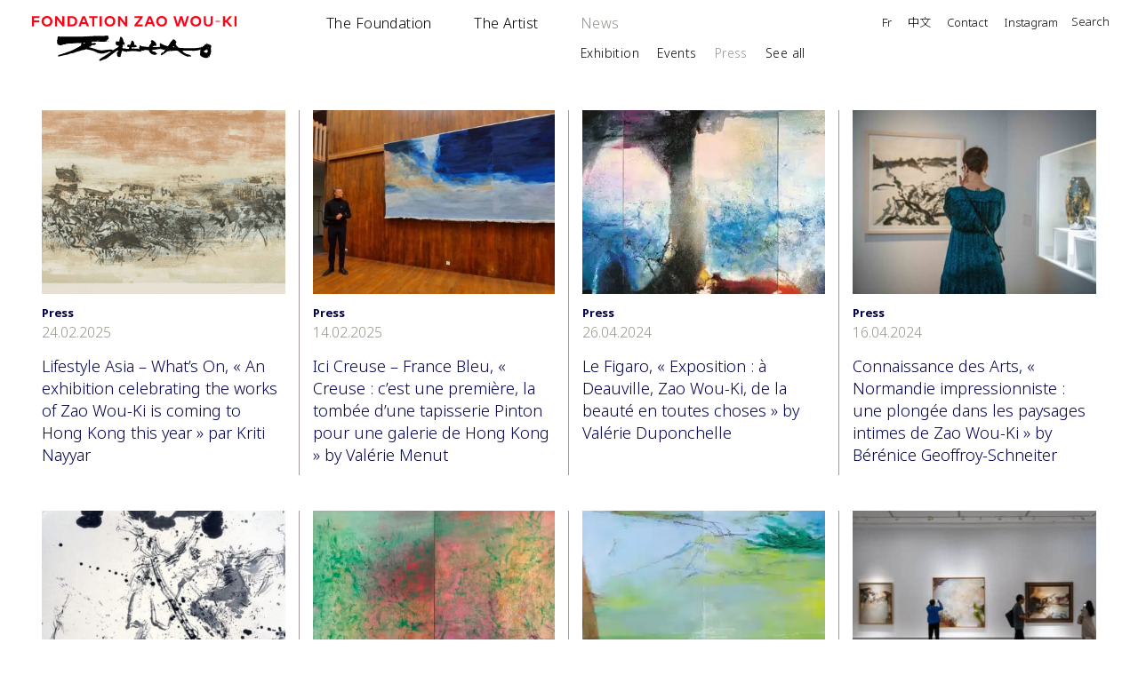

--- FILE ---
content_type: text/css; charset=utf-8
request_url: https://www.zaowouki.org/wp-content/themes/Zao-Wou-Ki/style.css?ver=4.27.4
body_size: 7924
content:
/*
Theme Name: Zao Wou-ki
Description: Theme Wordpress
Author: dixse.pt
Author URI: https://www.dixse.pt
Template: Divi
Version: 1.6
Text Domain: zao-wou-ki
*/
 
/* @import url('https://fonts.googleapis.com/css?family=Noto+Sans+SC:100,300,400,500,700,900&display=swap');
@import url('https://fonts.googleapis.com/css?family=Noto+Sans:400,400i,700,700i&display=swap'); */


@font-face {
    font-family:"Noto Sans Black";
    src:url("assets/fonts/NotoSans-Black.woff2") format("woff2"),url("assets/fonts/NotoSans-Black.woff") format("woff"),url("assets/fonts/NotoSans-Black.otf") format("opentype");
    font-style:normal;font-weight:400;
}

@font-face {
    font-family:"Noto Sans ExtraBold";
    src:url("assets/fonts/NotoSans-ExtraBold.woff2") format("woff2"),url("assets/fonts/NotoSans-ExtraBold.woff") format("woff"),url("assets/fonts/NotoSans-ExtraBold.otf") format("opentype");
    font-style:normal;font-weight:400;
}

@font-face {
    font-family:"Noto Sans";
	src:url("assets/fonts/NotoSans-Bold.woff2") format("woff2"),
	url("assets/fonts/NotoSans-Bold.woff") format("woff"),
	url("assets/fonts/NotoSans-Bold.otf") format("opentype");
    font-style:normal;font-weight:700;
}


@font-face {
    font-family:"Noto Sans Medium";
    src:url("assets/fonts/NotoSans-Medium.woff2") format("woff2"),url("assets/fonts/NotoSans-Medium.woff") format("woff"),url("assets/fonts/NotoSans-Medium.otf") format("opentype");
    font-style:normal;font-weight:400;
}


@font-face {
    font-family:"Noto Sans Regular";
    src:url("assets/fonts/NotoSans-Regular.woff2") format("woff2"),url("assets/fonts/NotoSans-Regular.woff") format("woff"),url("assets/fonts/NotoSans-Regular.otf") format("opentype");
    font-style:normal;font-weight:400;
}
        

@font-face {
    font-family:"Noto Sans";
	src:url("assets/fonts/NotoSans-Light.woff2") format("woff2"),
	url("assets/fonts/NotoSans-Light.woff") format("woff"),
	url("assets/fonts/NotoSans-Light.otf") format("opentype");
    font-style:normal;font-weight:400;
}
        
@font-face {
    font-family:"Noto Sans ExtraLight";
    src:url("assets/fonts/NotoSans-ExtraLight.woff2") format("woff2"),url("assets/fonts/NotoSans-ExtraLight.woff") format("woff"),url("assets/fonts/NotoSans-ExtraLight.otf") format("opentype");
    font-style:normal;font-weight:400;
}

@font-face {
    font-family:"Noto Sans Thin";
    src:url("assets/fonts/NotoSans-Thin.woff2") format("woff2"),url("assets/fonts/NotoSans-Thin.woff") format("woff"),url("assets/fonts/NotoSans-Thin.otf") format("opentype");
    font-style:normal;font-weight:400;
}
        
    
body,
strong, h1, h2, h3, h4, h5, h6 {
	font-family: 'Noto Sans', sans-serif !important;
}

body:lang(zh-CN), 
h1:lang(zh-CN), 
h2:lang(zh-CN), 
h3:lang(zh-CN), 
h4:lang(zh-CN), 
h5:lang(zh-CN), 
h6:lang(zh-CN), 
input:lang(zh-CN), 
textarea:lang(zh-CN), 
select:lang(zh-CN) {
	font-family: 'Noto Sans SC', sans-serif !important;
}

strong,
h1, h2, h3, h4, h5, h6 {
	font-family: 'Noto Sans', sans-serif;
}

.et_pb_text_inner p {
	font-family: 'Noto Sans', sans-serif;
}

body:lang(zh-CN) .et_pb_text_inner p {
	font-family: 'Noto Sans', sans-serif;
}

.noto-sans-sc {
	font-family: 'Noto Sans SC', sans-serif;
}

.lang-item-zh {
	font-family: 'Noto Sans SC', sans-serif;
}

@media only screen and (min-width : 1024px) {
	.container , .et_pb_row {
		width:95%;
	}
}

@media only screen and (max-width : 1024px) {
	.container , .et_pb_row {
		width:90%;
	}
}

/*
** CENTRER DU CONTENU VERTICALEMENT
** Voir tuto : https://www.divi-community.fr/snippets-divi/centrer-du-contenu-verticalement
*/

.centrer-verticalement {
	display                : flex;
	flex-direction         : column;
	justify-content        : center;
	display                : -webkit-box;
	display                : -ms-flexbox;
	-webkit-box-orient     : vertical;
	-webkit-box-direction  : normal;
	-webkit-box-pack       : center;
	-webkit-justify-content: center;
	-moz-box-pack          : center;
	-ms-flex-pack          : center;
}

.aligner-bas {
	display                : -webkit-box;
	display                : flex;
	-webkit-box-orient         : vertical;
	-webkit-box-direction         : normal;
	flex-direction         : column;
	-webkit-box-pack        : center;
	justify-content        : center;
	align-self: flex-end;
}

/* .dixsept.page-template-page-template-oeuvres .et_pb_text:last-child .et_pb_text_inner {    
	word-break: unset !important;
	white-space: nowrap !important;
} */

/*
** INVERSER LE SENS DES COLONNES SUR MOBILE
** Voir tuto : https://www.divi-community.fr/snippets-divi/inverser-ordre-des-colonnes-sur-mobile
*/

@media only screen and (max-width : 1024px) {
	.inverser-colonnes--section .inverser-colonnes--ligne {
		display              : -ms-flex;
		display              : -webkit-box;
		display              : flex;
		-webkit-box-orient   : vertical;
		-webkit-box-direction: reverse;
		flex-direction       : column-reverse;
	}

	.inverser-colonnes--section .inverser-colonnes--ligne .et_pb_image {
		margin-bottom: 30px !important
	}

	.inverser-colonnes--section .inverser-colonnes--ligne .et_pb_text .et_pb_text_inner {
		font-size:12px !important;
	}

	.inverser-colonnes--section .inverser-colonnes--ligne .et_pb_text:last-of-type,
	.inverser-colonnes--section .inverser-colonnes--ligne .et_pb_column {
		margin-bottom:0 !important;
	}
}

/*
** MENU MOBILE : en pleine largeur et le hamburger devient une croix pour fermer
*/

.et_mobile_menu {
	margin-left: -30px;
	padding    : 5%;
	width      : calc(100% + 60px);
	border:none;
}

.mobile_nav.opened .mobile_menu_bar:before {
	content: "\4d";
}

.et_mobile_menu .menu-item-has-children > a {
	font-weight: 400;
    font-family: 'Noto Sans', sans-serif;
}

/* .dixsept #main-header .et_mobile_menu li ul {
	display:none !important;
}

@media only screen and (max-width : 980px) {
}

.dixsept #main-header .et_mobile_menu li.current-menu-item ul,
.dixsept #main-header .et_mobile_menu li.current-menu-ancestor ul {
	display:block !important;
} */

.dixsept .et_mobile_menu li a {
	padding: 10px 0;
}

.dixsept .et_mobile_menu li li {
	padding-left: 10px;
}

.dixsept .et_mobile_menu li.menu-item-has-children > a {
	border-color: #cccccc;
}

.dixsept .et_mobile_menu li a {
	border-color:transparent;
}

.dixsept .et_mobile_menu .menu-item-has-children > a {
	background:inherit;
}

.dixsept .et_mobile_menu li.current-menu-parent > a,
.dixsept .et_mobile_menu li.current-menu-parent li.current_page_item > a {
	color: #92928a !important;
}

@media only screen and (max-width : 980px) {

	#et-top-navigation {
		font-weight: 400;
		font-family: 'Noto Sans', sans-serif;
	}

}

/*
** AUGMENTER LA LARGEUR CHAMP RÉSULTAT CAPTCHA
** Parfois, suivant la taille du texte, certains chiffres du résultat sont masqués
*/
.et_pb_contact_right p input {
	max-width: 50px;
}
.dixsept.et_header_style_left .logo_container {
	width: 50%;
}

.dixsept.et_header_style_left .logo_container a {
	display: inline-block;
	position: relative;
	z-index: 999;
}

/*
** METTRE EXPOSANTS ET INDICES À LA BONNE TAILLE
** Généralement, ils sont bien trop gros…
*/

sub,
sup {
	font-size: 70%;
}

/* 
.dixsept.single .et_pb_post {
	margin-bottom:;
} */

.dixsept.single .et_pb_row_0 {
    -webkit-transform: translateX(0px) translateY(-100px);
            transform: translateX(0px) translateY(-100px);
}

.single #main-footer {
	margin-top: -40px;
	background-color:unset;
}

.single #main-footer .et_pb_section {
	background-color:unset;
}

#main-footer .widget_nav_menu {
	width  : 100%;
	margin : 0;
	padding: 0;
	font-size: 14px;
}

.menu-footer-fr-container .menu,
.menu-footer-en-container .menu,
.menu-footer-cn-container .menu {
	text-align: center;
}

.menu-footer-fr-container .menu li,
.menu-footer-en-container .menu li,
.menu-footer-cn-container .menu li {
	display     : inline-block;
	margin        : 0 5px;
	vertical-align: middle;
}

/* 
.menu-footer-container .menu li:after {
	content       : "•";
	margin        : 0 5px;
	font-size     : 0.5em;
	vertical-align: middle;
} */

.menu-footer-fr-container .menu li:last-child:after,
.menu-footer-en-container .menu li:last-child:after,
.menu-footer-cn-container .menu li:last-child:after {
	display: none;
} 

.menu-footer-fr-container .menu li a,
.menu-footer-en-container .menu li a,
.menu-footer-cn-container .menu li a {
	-webkit-transition: all 300ms ease;
	transition        : all 300ms ease;
}
.menu-footer-fr-container .menu li a:hover,
.menu-footer-en-container .menu li a:hover,
.menu-footer-cn-container .menu li a:hover {
	color:#0092d8 !important;
	-webkit-transition: all 300ms ease;
	transition        : all 300ms ease;
}

/**/
.et_header_style_left #et-top-navigation,
.et_header_style_split #et-top-navigation {
	padding-top: 0 !important;
	position: relative;
	z-index: 0;
}

.et_header_style_left #et-top-navigation nav > ul > li > a,
.et_header_style_split #et-top-navigation nav > ul > li > a {
	padding-bottom: 0 !important;
}

#main-header {
	top: 0 !important;
	height : 90px;
	padding: 18px 0;
}

.home #main-header {
	position: absolute;
	top     : auto !important;
	bottom  : 0;
}

@media only screen and (max-width:1023px) {
	:not(.home ) #main-header {
		position: fixed;
	}
}

.home #home-fullwidth-section-scroll {
	opacity: 0;
	visibility: hidden;
	-webkit-transition: all 300ms ease;
	transition        : all 300ms ease;
}

.home #home-fullwidth-section-scroll.dixsept-show {
	opacity: 1;
	visibility: visible;
	-webkit-transition: all 300ms ease;
	transition        : all 300ms ease;
} 

.page-template-page-template-oeuvres #main-header {
	background: inherit;
}

.page:not(.home) #main-header,
.blog #main-header,
.archive #main-header,
/* .single #main-header, */
.error404 #main-header  {
	position: fixed;
	top     : 0 !important;
}

.admin-bar.page:not(.home) #main-header,
.admin-bar.blog #main-header,
.admin-bar.archive #main-header,
/* .single #main-header, */
.admin-bar.error404 #main-header  {
	position: fixed;
	top     : 33px !important;
}

.et_non_fixed_nav.et_transparent_nav.et_show_nav.et_secondary_nav_enabled #page-container, 
.et_fixed_nav.et_show_nav.et_secondary_nav_enabled #page-container,
.et_fixed_nav #page-container {
	padding-top: 0 !important;
	margin-top: -1px !important;
} 

#top-menu {
	padding-left  : 335px;
	padding-top   : 0;
	font-weight   : 400;
	letter-spacing: 0.02em;
	font-size     : 21px;
	font-family: 'Noto Sans', sans-serif;
}

#top-menu a {
	color: #999991;
}

#et-top-navigation {
	float: inherit;
}

.nav li ul {
	width             : 780px;
	box-shadow        : none;
	border-top        : none;
}

.et_fullwidth_nav.et_non_fixed_nav.et_header_style_left #top-menu > li:last-child > ul.sub-menu {
	right: inherit;
}

#top-menu li {
	font-size: 16px;
}
#top-menu li li {
	position: relative;
	z-index:999;
}
#top-menu li li,
#top-menu li li a {
	width  : auto;
	padding: 0;
	margin : 0;
}

#top-menu li li.active > a {
	color: #92928a;
	pointer-events: none;
}

#top-menu li li {
	padding: 0 2% 0 0;
}

.nav li ul {
	padding  : 10px 0 0;
	font-size: 14px;
}

#top-menu li.current-menu-ancestor > a,
#top-menu li.current-menu-item > a,
#top-menu li.current-category-ancestor > a,
#top-menu li.current-post-parent > a {
	color: #92928a !important;
}

#top-menu li.current_page_item > a{
	pointer-events: none;
}

#top-menu li.current-menu-ancestor > a:hover,
#top-menu li.current-menu-item > a:hover {
	color: #92928a !important;
}

#et-info-email:hover,
#et-secondary-menu > ul > li > a:hover,
#top-menu-nav > ul > li > a:hover,
.et-social-icons a:hover {
	opacity: inherit;
	color  : #92928a;
}

#top-menu li li a:hover {
	color:#0092d8;
}

#top-menu li.current-menu-item > ul,
#top-menu li.current_page_parent > ul,
#top-menu li.current-menu-ancestor > ul,
#top-menu li.current-category-ancestor > ul,
#top-menu li.current-post-parent > ul {
	visibility: visible;
	opacity: 1;
}

.nav li:hover > ul, .nav li.et-touch-hover > ul {
	visibility: hidden;
    opacity: 0;
}

.et_mobile_menu li a:hover,
.nav ul li a:hover {
	background-color: transparent;
	color           : #999991;
	opacity         : 1;
}

.et_mobile_menu li li a:hover {
	color:#0092d8;
}

.et_fixed_nav #top-header {
	float      : right;
	color      : #000000;
	background : inherit;
	font-size  : 13px;
	position: inherit;
	font-weight: 300;
	font-family: 'Noto Sans', 'Noto Sans SC', sans-serif;
}

.et_fixed_nav #top-header a {
	color: #000;
}

.et_fixed_nav #top-header a:hover,
.dixsept #et_search_icon:hover {
	color: #0092d8;
}


#et_search_icon:before {
	display: none;
}

#et_top_search {
	margin: 0 0 0 15px;
	width : inherit;
}

.et_search_outer {
	z-index: 1;
}

.dixsept .container.et_pb_menu_hidden {
	z-index:99;
}

.et_pb_menu_hidden .sub-menu {
	visibility: hidden !important
}

.dixsept .container.et_pb_menu_hidden #top-header {
	opacity: 0;
	visibility: hidden;
    -webkit-animation: fadeOutBottom 1s 1 cubic-bezier(0.77, 0, 0.175, 1);
            animation: fadeOutBottom 1s 1 cubic-bezier(0.77, 0, 0.175, 1)
}

.dixsept .container.et_pb_menu_visible #top-header {
	opacity: 1;
	visibility: visible;
	-webkit-animation: fadeInBottom 1s 1 cubic-bezier(0.77, 0, 0.175, 1);
	        animation: fadeInBottom 1s 1 cubic-bezier(0.77, 0, 0.175, 1)
}

.dixsept .container.et_pb_no_animation  #top-header {
	-webkit-animation: none !important;
	        animation: none !important;
}

span.et_close_search_field {
	right: 0;
}

.et-search-form input {
	border:1px solid #333333;
	height:33px;
	width: 200px;
	padding:0 35px 0 20px;
	right:0;
}

.dixsept .et-search-field::-webkit-input-placeholder {
	color:#aaa69c !important;
	font-size: 14px !important;
}

.dixsept .et-search-field:-ms-input-placeholder {
	color:#aaa69c !important;
	font-size: 14px !important;
}

.dixsept .et-search-field::-ms-input-placeholder {
	color:#aaa69c !important;
	font-size: 14px !important;
}

.dixsept .et-search-field::-moz-placeholder {
	color:#aaa69c !important;
	font-size: 14px !important;
}

.dixsept .et-search-field::placeholder {
	color:#aaa69c !important;
	font-size: 14px !important;
} 

.logo_container img:hover {
	opacity: 0.7;
	-webkit-transition: all 300ms ease;
	transition        : all 300ms ease;
}

.logo_container img {
	-webkit-transition: all 300ms ease;
	transition        : all 300ms ease;
}

/* #home-la-fondation a:before {
	margin-left: 0;
	opacity: 1;
	content: "\35";
	text-shadow: 0 0;
    font-family: "ETmodules" !important;
    font-weight: normal;
    font-style: normal;
    font-variant: normal;
    -webkit-font-smoothing: antialiased;
    -moz-osx-font-smoothing: grayscale;
    line-height: 1;
    text-transform: none;
	speak: none;
    top: 3px;
    position: relative;
    font-size: 1.3em;
} */

.container.et_search_form_container.et_pb_search_visible {
	background-color: #fff;
}

#et-secondary-nav .menu-item-has-children > a:first-child:after,
#top-menu .menu-item-has-children > a:first-child:after {
	display: none;
}

#home-fullwidth-section-scroll {
	position: absolute;
	bottom:30px;
	width: 100%;
	left: 0;
}

#home-fullwidth-section-scroll .et_pb_fullwidth_header_scroll a .et-pb-icon {
font-size: 0;
}

.dixsept #home-fullwidth-section-scroll  .et_pb_fullwidth_header_scroll {
    bottom: 0;
    padding: 0;
}

#home-fullwidth-section-scroll  .et_pb_fullwidth_header_scroll a .et-pb-icon::after {
	content: '';
	background-image: url("assets/img/scroll-down.png");
	width: 79px;
	height: 30px;
    display: inline-block;
    background-size: cover;
	background-position: center;
	vertical-align: middle;
}

#divi-visual-footer {
	font-weight: 300;
	border-top:1px solid #eee;
	position: relative;
	z-index: 1;
}

#menu-oeuvres ul {
	padding:0;
}

#menu-oeuvres ul li a:hover,
#menu-oeuvres ul li.active a {
	color:#000050 !important;
}

@media only screen and (max-width:1023px) {

	.home #main-header {
		position: fixed !important;
		top: 0 !important;
		bottom: inherit;
	}

	.home .et_pb_section_1.et_pb_section {
		padding-top: 40px;
	}

	.et_non_fixed_nav.et_transparent_nav.et_show_nav.et_secondary_nav_enabled #page-container, 
	.et_fixed_nav.et_show_nav.et_secondary_nav_enabled #page-container {
		padding-top: 90px !important;
		margin-top: 0 !important;
	}


	.dixsept.page-id-759.et_fixed_nav.et_show_nav.et_secondary_nav_enabled #page-container {
		padding-top: 0 !important;
		margin-top: 0 !important;
	}

	.et_mobile_menu {
		overflow: scroll !important;	
		max-height: calc(100vh - 90px);
	}

	.et_header_style_split .mobile_menu_bar, 
	.et_header_style_left .mobile_menu_bar {
		padding-bottom: 40px;
	}

	.mobile_menu_bar:before {
		top: 10px;
	}

	.home .et_pb_fullwidth_header_container {
		min-height:unset !important;
	}


	
}

@media only screen and (min-width : 768px) and (max-width : 1023px) {


	.home .et_pb_fullwidth_header_0 {
		height: calc(50vh - 90px);
		min-height: inherit!important;
	}



	.home .et_pb_image_2 .et_pb_image_wrap img {
		min-height: inherit;
		max-height: inherit;
	}

}

/* @media only screen and (min-width : 1024px) {
	
	.home .et_pb_image_2 {
		-webkit-transform: translateX(0px) translateY(-75px);
		        transform: translateX(0px) translateY(-75px);
	}

}  */

.page-id-269 .et_pb_column_3_4 .et_pb_image,
.page-id-3526 .et_pb_column_3_4 .et_pb_image,

.page-id-3688 .et_pb_column_3_4 .et_pb_image {
	text-align: right;
}

.page-id-269 .et_pb_column_3_4 .et_pb_image:not(.hidden),
.page-id-3526 .et_pb_column_3_4 .et_pb_image:not(.hidden),

.page-id-3688 .et_pb_column_3_4 .et_pb_image:not(.hidden){
	height: 100%;
}

.page-id-269 .et_pb_column_3_4 .et_pb_image:not(.hidden) .et_pb_image_wrap,
.page-id-3526 .et_pb_column_3_4 .et_pb_image:not(.hidden) .et_pb_image_wrap,

.page-id-3688 .et_pb_column_3_4 .et_pb_image:not(.hidden) .et_pb_image_wrap{
	display: unset;
}

.page-id-269 .et_pb_column_3_4 .et_pb_image:not(.hidden) .et_pb_image_wrap img,
.page-id-3526 .et_pb_column_3_4 .et_pb_image:not(.hidden) .et_pb_image_wrap img,

.page-id-3688 .et_pb_column_3_4 .et_pb_image:not(.hidden) .et_pb_image_wrap img{
	height: 100%;
	width: auto;
	-o-object-fit: contain;
	   object-fit: contain;
}
 
#icn-oeuvres-close {
	cursor: pointer;
	position: fixed;
	top: 35px;
	right: 35px;
	width: 30px;
	height: 30px;
	z-index: 999;
}
 
#page-oeuvres-title {
	position: fixed;
	top: 23px;
	left: 35px;
	z-index: 999;
}

.navigation-element {
	opacity: 1;
	visibility: visible;
	-webkit-transition: all 300ms ease;
	transition        : all 300ms ease;
}

.navigation-element.hidden {
	opacity: 0;
	visibility: hidden;
	-webkit-transition: all 300ms ease;
	transition        : all 300ms ease;
}

#page-oeuvres-title h1 a {
	font-size:18px;
	color:#000050;
	font-weight:300;
	-webkit-transition: all 300ms ease;
	transition        : all 300ms ease;
}

#page-oeuvres-title h1 a:hover  {
	color:#0092d8;
	-webkit-transition: all 300ms ease;
	transition        : all 300ms ease;
}

#page-oeuvres-title a  {
	-webkit-transition: all 300ms ease;
	transition        : all 300ms ease;
}

#page-oeuvres-title a:hover  {
	color:#000050;
	-webkit-transition: all 300ms ease;
	transition        : all 300ms ease;
}

#icn-oeuvres-close a {
	cursor: pointer; 
}


.et_pb_image.hidden {
	opacity: 0;
	visibility: hidden;
	height: 0;
}

.example-classname {
	margin-top: 0 !important;
}

/* .example-classname .et_pb_row.has-portrait  {
	width: auto;
	max-width: inherit;
	position: absolute;
	left:50%;
	                -webkit-transform: {translate}X(calc(-50% + 12.5%));
							transform: {translate}X(calc(-50% + 12.5%));width: auto;
							

} */


/* .example-classname .et_pb_row.has-portrait .et_pb_column_1_3:first-child {
	display: none
}


.example-classname .et_pb_row.has-portrait .et_pb_column_1_3:last-child {
	width: 25%;
} */

/* .example-classname .et_pb_row.has-portrait .et_pb_column_1_3:nth-child(2) {
	margin-right: 40px;
	width: 50% !important;
} */
/* 
.parent-pageid-269 .et_pb_gutters2 .et_pb_column_1_5:first-child, 
.parent-pageid-269 .et_pb_gutters2.et_pb_row .et_pb_column_1_5:first-child {
	height:1px;
}

.parent-pageid-269 .et_pb_gutters2,
.parent-pageid-269 .et_pb_gutters2.et_pb_row {
 height:100%;
}

.parent-pageid-269 .et_pb_gutters2 .et_pb_column_3_5.portrait, 
.parent-pageid-269 .et_pb_gutters2.et_pb_row .et_pb_column_3_5.portrait {
    width: calc(100% - 70px);
    text-align: unset;
    margin: 0 !important;
    left: 0;
    position: absolute;
    bottom: 50%;
    -webkit-transform: {translate}Y(50%);
            transform: {translate}Y(50%);
    text-align: center;
}

.parent-pageid-269 .et_pb_gutters2 .et_pb_column_3_5, 
.parent-pageid-269 .et_pb_gutters2.et_pb_row .et_pb_column_3_5 {
    width: calc(100% - 70px);
    text-align: unset;
     left: 0;
    position: relative;
    bottom: 50%;
    -webkit-transform: {translate}Y(50%);
            transform: {translate}Y(50%);
    text-align: center;
}

.parent-pageid-269 .et_pb_gutters2 .et_pb_column_1_5, 
.parent-pageid-269 .et_pb_gutters2.et_pb_row .et_pb_column_1_5 {
	bottom: 35px;
}

.parent-pageid-269 .et_pb_gutters2 .et_pb_column_3_5.portrait .et_pb_image , 
.parent-pageid-269 .et_pb_gutters2.et_pb_row .et_pb_column_3_5.portrait .et_pb_image { 
	width: 100%;
	text-align: unset;
	margin:0 !important;
} */

#wp_mailjet_subscribe_widget-2 {
	width     : auto;
	text-align: center;
	margin    : 0 auto;
	display   : block;
	float     : none;
}

#mjForm {
	margin : 0 auto;
	display: inline-block;
	width  : 600px;
}

#mjForm .form-group {
	width         : auto;
	display       : inline-block;
	vertical-align: middle;
}

#mailjet_widget_email {
	width       : 200px;
	height      : 35px;
	border-color: #cfcbc1;
	color       : #99968a;
	font-size   : 13px;
	padding-left: 5px;
}

#mailjet_widget_email::-webkit-input-placeholder {
	color    : #99968a;
	font-size: 13px;
}

#mailjet_widget_email::-ms-input-placeholder {
	color    : #99968a;
	font-size: 13px;
}

#mailjet_widget_email:-ms-input-placeholder {
	color    : #99968a;
	font-size: 13px;
}

#mailjet_widget_email::-moz-placeholder {
	color    : #99968a;
	font-size: 13px;
}

#mailjet_widget_email::placeholder {
	color    : #99968a;
	font-size: 13px;
}

#mjForm input[type="submit"] {
	margin-left       : 10px;
	font-size         : 13px;
	background-color  : #99968a;
	color             : #fff;
 	padding           : 0.4em 1em 0.6em !important;
	-webkit-transition: all 300ms ease;
	transition        : all 300ms ease;
	cursor            : pointer;
	vertical-align    : top;
	display           : inline-block;
	-moz-appearance: none;
	-webkit-appearance: none;
	border:1px solid #fff;
}

#mjForm input[type="submit"]:hover {
	background-color  : #fff;
	color             : #99968a;
	-webkit-transition: all 300ms ease;
	transition        : all 300ms ease;
	border-color      : #99968a;
	border:1px solid #99968a;

}

.flex-column {
  position:relative;
 }
 
@media screen and (min-width: 980px) {
    .flex-column .et_pb_module:last-of-type {
    	position: absolute;
    	bottom: 25px;
    }
}

.dixsept.blog #main-content .container,
.dixsept.archive #main-content .container,
.dixsept.search #main-content .container,
.dixsept.single #main-content .container,
.dixsept.error404 #main-content .container {
	padding-top: 125px;
}

@media screen and (max-width: 1023px) {

	.dixsept.blog #main-content .container,
	.dixsept.archive #main-content .container,
	.dixsept.search #main-content .container,
	.dixsept.single #main-content .container,
	.dixsept.error404 #main-content .container {
		padding-top: 62px;
	}
	
}

@media screen and (max-width: 767px) {

	.dixsept.blog #main-content .container,
	.dixsept.archive #main-content .container,
	.dixsept.search #main-content .container,
	.dixsept.single #main-content .container,
	.dixsept.error404 #main-content .container {
		padding-top: 150px;
	}
	
}

.dixsept.single #main-content #content-area {
	margin-top: inherit !important;
}

body.single article.has-post-thumbnail .et_post_meta_wrapper>img:nth-of-type(1) {
	position:inherit;
	vertical-align: middle
}

body.single .et_pb_text_0 h2 {
	line-height: 1.4em;
}

.dixsept.single #main-content #content-area h1 {
	font-size:36px;
	font-weight: 100;
	color:#000050;
	margin:15px 0 30px;
	padding: 0;
}

.dixsept.blog #left-area,
.dixsept.archive #left-area,
.dixsept.search #left-area ,
.dixsept.single #left-area  {
	width: 100%;
	padding:0;
	float: none;
	display: -webkit-box;
	display: flex;
	flex-wrap: wrap;
}

.dixsept.blog #left-area .et_pb_post, 
.dixsept.archive #left-area .et_pb_post,
.dixsept.search #left-area .et_pb_post {
	-webkit-box-flex: 0;
	flex: 0 1 25%;
	padding:0 15px;
	margin-bottom: 40px;
}

@media screen and (max-width: 1023px) {

	.dixsept.blog #left-area .et_pb_post, 
	.dixsept.archive #left-area .et_pb_post,
	.dixsept.search #left-area .et_pb_post {
		-webkit-box-flex: 0;
		flex: 0 1 50%;
		padding:0 15px;
	}

}

@media screen and (max-width: 767px) {

	.dixsept.blog #left-area .et_pb_post, 
	.dixsept.archive #left-area .et_pb_post,
	.dixsept.search #left-area .et_pb_post {
		-webkit-box-flex: 0;
		flex: 0 1 100%;
		padding:0 15px;
	}

}

.dixsept .et_pb_post .entry-featured-image-url {
	margin-bottom:10px; 
}

@media screen and (min-width: 981px) {
	.dixsept.blog #left-area .et_pb_post:nth-child(4n+2),
	.dixsept.archive #left-area .et_pb_post:nth-child(4n+2),
	.dixsept.search #left-area .et_pb_post:nth-child(4n+2) {
		border-width: 0 1px 0 1px;
		border-style: solid;
		border-color: #a39898;
	}

	.dixsept.blog #left-area .et_pb_post:nth-child(4n+3),
	.dixsept.archive #left-area .et_pb_post:nth-child(4n+3),
	.dixsept.search #left-area .et_pb_post:nth-child(4n+3) {
		border-width: 0 1px 0 0;
		border-style: solid;
		border-color: #a39898;
	}

	.dixsept.blog #left-area .et_pb_post:last-of-type,
	.dixsept.archive #left-area .et_pb_post:last-of-type,
	.dixsept.search #left-area .et_pb_post:last-of-type {
		border-right: none; 
	}
}

.dixsept.blog #left-area .et_pb_post h2, 
.dixsept.archive #left-area .et_pb_post h2,
.dixsept.search #left-area .et_pb_post h2 {	
	font-size: 18px;
	line-height:1.4em;
	font-weight:300;
}
 
.dixsept.blog #left-area .et_pb_post h2 a, 
.dixsept.archive #left-area .et_pb_post h2 a,
.dixsept.search #left-area .et_pb_post h2 a {
	color:#000050;
	-webkit-transition: all 300ms ease;
	transition        : all 300ms ease;
}

.dixsept.blog #left-area .et_pb_post h2 a:hover, 
.dixsept.archive #left-area .et_pb_post h2 a:hover,
.dixsept.search #left-area .et_pb_post h2 a:hover {
 	-webkit-transition: all 300ms ease;
	transition        : all 300ms ease;
	text-decoration: underline;

}

.dixsept.blog #left-area .et_pb_post .meta,
.dixsept.archive #left-area .et_pb_post .meta,
.dixsept.search #left-area .et_pb_post .meta {
	line-height:1.4em;
	margin:0 0 15px;
	display: inline-block;
}

/* .dixsept.single #left-area .et_pb_post .meta {
	font-size:16px;
}  */

.dixsept.blog #left-area .et_pb_post .entry-category a, 
.dixsept.archive #left-area .et_pb_post .entry-category a,
.dixsept.search #left-area .et_pb_post .entry-category a {
	display: block;
	color:#000050;
	font-weight: 600;
	font-size: .8em;
}

.dixsept.blog #left-area .et_pb_post .entry-category a:hover, 
.dixsept.archive #left-area .et_pb_post .entry-category a:hover,
.dixsept.search #left-area .et_pb_post .entry-category a:hover {
	color:#0092d8;
	-webkit-transition: all 300ms ease;
	transition        : all 300ms ease;
}

/* .dixsept.single #left-area .et_pb_post .entry-date {
	margin:0 5px;
} */

/* .dixsept.single #left-area .et_pb_post .entry-category {
	color:#000050;
	font-weight: 600;
	display: inline-block;
} */



.dixsept .input-text {
	width: 100%;
	height:36px;
	line-height: 36px;
	font-family: 'Noto Sans SC', sans-serif;
	font-weight: 300;
	padding-left: 10px;
	color:#808080;
	border-color: #808080;
	font-size: 14px;
}


.dixsept .wpcf7-list-item.last {
	margin:0 0 0 1em;
}

.dixsept span.wpcf7-list-item {
	margin: 0 ;
}

.wpcf7-form-control.wpcf7-submit,
.add-files {
	position: relative;
	padding-top: 6px!important;
	padding-bottom: 7px!important;
	padding-right: 1em!important;
    padding-left: 1em!important;
	border-width: 1px!important;
	border-color: #000050;
	color:#000050;
    border-radius: 0px;
    background-color: transparent;
    background-repeat: no-repeat;
    background-position: center;
    background-size: cover;
    font-size: 16px;
    font-weight: 500;
    line-height: 1.7em !important;
    -webkit-transition: all 0.2s;
    transition: all 0.2s;
}

.wpcf7-form-control.wpcf7-submit:hover,
.add-files:hover {
	color: #ffffff!important;
    border-color: #0092d8!important;
    background-color: #0092d8!important;
}

.add-files {
	display: inline-block;
	border:1px solid #000050;
	cursor: pointer;
}

div#mfcf7_zl_multifilecontainer p {
	margin-bottom: 0;
	padding-bottom: 0;
}

.wpcf7-form-control-wrap.fichiers .hidden,
.button.button-primary.qbutton,
.wpcf7-form-control-wrap.fichiers {
	display: none;
}

.et_pb_column_files p:nth-child(3),
.et_pb_column_files p:nth-child(4), 
.et_pb_column_files p:nth-child(5) {
	display: none;
}

.et_pb_gutters3 .et_pb_column_1_2, 
.et_pb_gutters3.et_pb_row .et_pb_column_1_2

.wpcf7 p {
    padding-bottom: 2em;
}

.select-container {
 	overflow: hidden;
	width: 100%;
	position:relative;
 }
 
 .select-container select {
	background: transparent;
	border: none;
	font-size: 16px;
	height: 34px;
	padding: 5px; /* If you add too much padding here, the options won't show in IE */
	width: calc(100% + 28px);
 }
 

 .select-container {
    height: 36px;
    padding: 0;
	display: block;
	border:1px solid #a39898;
}

.select-container:after {
    content: '';
    width: 0;
    height: 0;
    border-left: 5px solid transparent;
    border-right: 5px solid transparent;
    border-top: 5px solid #a39898;
    position: absolute;
    top: 0;
    right: 15px;
    bottom: 0;
    margin: auto;
    z-index: -1;
}


.dixsept .input-text.wpcf7-not-valid {
	border-color: red;
}

/* span.wpcf7-not-valid-tip {
	display:none;
} */

.dixsept div.wpcf7-validation-errors, 
.dixsept div.wpcf7-acceptance-missing {
    border: none;
	clear: both;
	padding: 40px 0 0;
}

.wpcf7-form-control-wrap {
    position: relative;
    margin: 3px 0 0;
    display: block;
}

.et_pb_module.et_clickable h2:hover {
	 text-decoration: underline
}


.page-id-731 .et_pb_row {
	/* height: calc(100vh - 70px) !important; */
	height:auto;
}

.meta .entry-date {
	color: #99968a;
}

/* 
.featured-image-container {
	width: 100%;
	height:70vh;
	margin: 90px 0 0;
 	background-size:cover;
	background-position:center;
	background-repeat: no-repeat;
 
    -webkit-animation-timing-function: linear;
            animation-timing-function: linear;
			-webkit-animation-duration: 800ms;
			        animation-duration: 800ms;
			-webkit-animation-delay: 0ms;
			        animation-delay: 0ms;
}

.has_post_thumbnail {

}

.has_post_thumbnail.blog #main-content .container, 
.has_post_thumbnail.archive #main-content .container, 
.has_post_thumbnail.search #main-content .container, 
.has_post_thumbnail.single #main-content .container, 
.has_post_thumbnail.error404 #main-content .container {
	padding-top: 0;
}

.has_post_thumbnail.single #left-area .et_pb_post {
	background: #fff;
	padding:40px 80px;
	-webkit-transform: {translate}Y(-100px);
	        transform: {translate}Y(-100px);
	max-width: 800px;
	-webkit-box-sizing: content-box;
	        box-sizing: content-box;
}


.has_post_thumbnail.single #main-content #content-area h1 {
	padding:0 0 10px;
	font-size: 48px;
	line-height: 1.2em;
} */


.dixsept.single .et_pb_fullwidth_image_0 img {
    height: calc(100vh - (90px + 100px));
    -o-object-fit: cover;
       object-fit: cover;
}

.dixsept.single .et_pb_post {
		padding-bottom: 0; 
		margin-bottom: 0;
		width: 100%;
}

/* .dixsept.single .et_pb_post .et_builder_inner_content .et_pb_text {
	margin-bottom: 0 !important;
} */

@media screen and (max-width: 980px) {

	.single .et_pb_section_0.et_pb_section {
		margin-top: inherit;
	}

	.dixsept.single .et_pb_fullwidth_image_0 img {
		height: calc(70vh - (90px + 100px));
	}
	
	.dixsept.single.et_full_width_page #page-container .et_pb_row_0.et_pb_row {
		padding-right: 40px;
		padding-left: 40px;
	}
}

@media screen and (max-width: 767px) {
	.dixsept.single .et_pb_fullwidth_image_0 img {
		height: calc(100vh - (90px + 100px));
	}
	
	.dixsept.single.et_full_width_page #page-container .et_pb_row_0.et_pb_row {
		padding-right: 30px;
		padding-left: 30px;
	}
}

@media screen and (max-width: 320px) {
	.dixsept.single .et_pb_fullwidth_image_0 img {
		height: calc(100vh - (90px + 100px));
	}
	
	.dixsept.single.et_full_width_page #page-container .et_pb_row_0.et_pb_row {
		padding-right: 20px;
		padding-left: 20px;
	}
}

.navigation_post {
	opacity: 0;
	visibility: hidden;
	position: fixed;
	top: 50%;
	width: 15%;
	-webkit-transform: translateY(-50%);
			transform: translateY(-50%);
			font-size: 16px;
			font-weight: 300;
			text-align: center;	
			-webkit-transition: all 300ms ease;
			transition        : all 300ms ease;	
}

.navigation_post.dixsept-show {
	opacity: 1;
	visibility: visible;
	-webkit-transition: all 300ms ease;
	transition        : all 300ms ease;
}

.navigation_post a {
	color:#000050;
	-webkit-transition: background-color 0.4s, color 0.4s ease-in-out;
	transition: background-color 0.4s, color 0.4s ease-in-out;
}

.navigation_post a:hover {
	color: #0092d8;
	-webkit-transition: background-color 0.4s, color 0.4s ease-in-out;
	transition: background-color 0.4s, color 0.4s ease-in-out;
}

.navigation_post a:before {
	content:'';
	width: 15px;
	height: 40px;
	margin:0 auto 20px;
	background-position: center;
	background-repeat:no-repeat;
	background-size:15px 40px;
	display: block;
}

.navigation_post span {
	line-height: 1em;
	color: #9b9090;
	display: block;
	text-transform: uppercase;
}

.prev_post a:before {
	background-image: url("assets/img/prev-before.png");
}

.next_post a:before {
	background-image: url("assets/img/next-before.png");
}

.navigation_post:hover span {
		color: #9b9090;
}

.prev_post.navigation_post {
	left:35px;
}

.next_post.navigation_post {
	right:35px;
}

span.et_close_search_field:after {
	font-family: 'Noto Sans SC', sans-serif;
	font-size: 22px;
     font-variant: normal;
    -webkit-font-smoothing: antialiased;
    line-height: 1;
    text-transform: none;
    content: "×";
    font-weight: 100;
}
.et_close_search_field {
	-webkit-transition: all 300ms ease;
	transition        : all 300ms ease;
}
.et_close_search_field:hover {
	opacity: .3;
	-webkit-transition: all 300ms ease;
	transition        : all 300ms ease;
}

.et_close_search_field {
	line-height: 34px
}

.et_clickable:hover h3 {
	color: #0092d8 !important;
    -webkit-transition: background-color 0.4s, color 0.4s ease-in-out;
    transition: background-color 0.4s, color 0.4s ease-in-out;
}

.et_clickable h3 {
    -webkit-transition: background-color 0.4s, color 0.4s ease-in-out;
    transition: background-color 0.4s, color 0.4s ease-in-out;
}

.wp-pagenavi {
	margin: 0 40px 40px;
	padding:0 40px;
    border: none;
	vertical-align: middle;
	text-align: center;
	top: 4px;
    position: relative;
}

.wp-pagenavi a, 
.wp-pagenavi span {
	padding: 0;
	margin:0;
}

.site__navigation {
    width: auto;
    text-align: center;
    display: inline-block;
	margin: 0 auto;
	position: relative;
	height: 40px;
	
}

.site__navigation > div {
    display: inline;
}

.site__navigation__prev,
.site__navigation__next {
	width: 40px;
	height:40px;
	position: absolute;
	top:0;
}

.site__navigation__prev {
	left:0;
}
.site__navigation__next {
	right:0;
}

.site__navigation__prev a,
.site__navigation__next a {
 /* background: #000050; */
 width: 40px;
 height:40px;
 border-radius: 60px;
 position: relative;
 display: block;
 -webkit-transition: background-color 0.4s, color 0.4s ease-in-out;
 transition: background-color 0.4s, color 0.4s ease-in-out;
}

.site__navigation__prev a:hover,
.site__navigation__next a:hover {
	/* background: #0092d8; */
    -webkit-transition: background-color 0.4s, color 0.4s ease-in-out;
    transition: background-color 0.4s, color 0.4s ease-in-out;
}

.site__navigation__prev a img,
.site__navigation__next a img {
	width: 25%;
	height: auto;
	max-width: 30px;
	vertical-align: middle;
	position: absolute;
	top: 50%;
	left: 50%;
	-webkit-transform: translate(-50%, -50%);
	        transform: translate(-50%, -50%);
} 


.site__navigation__prev img {
 
	left: 45%;
 
} 

.site__navigation__next img {
 
	left: 55%;
 
} 

@media screen and (max-width: 1023px) {
	
	.mobile_menu_bar:before {
		color: #000050;
	}

	.et_mobile_menu {
		border-color: #000050
	}

	/* .page-id-41 .et_pb_column_4 {
		display: none;
	} */

	.dixsept.page-id-275 .et_pb_section_0,
	.dixsept.page-id-281 .et_pb_section_0,

	.page-id-71 .et_pb_section_0,
	.page-id-1657 .et_pb_section_0,
	.page-id-884 .et_pb_section_0,
	.dixsept.page-id-890 .et_pb_section_0,
	.dixsept.page-id-1599 .et_pb_section_0,
	.dixsept.page-id-1575 .et_pb_section_0 {
		padding-top: 65px;
	}

	.dixsept.page-id-287 .et_pb_section_0 {
		padding-top: 0;
	}
	
	.dixsept.page-id-281 .et_pb_row_0,
	.dixsept.page-id-287 .et_pb_section_0,
	.page-id-71 .et_pb_section_0,
	.page-id-1657 .et_pb_section_0,
	.page-id-884 .et_pb_section_0,
	.page-id-890 .et_pb_section_0,
	.dixsept.page-id-1599 .et_pb_row_0,
	.dixsept.page-id-1575 .et_pb_row_0 {
		margin-top: 0 !important;
	}

	.dixsept.page-id-275 #main-content .et_pb_module.et_pb_image,
	.dixsept.page-id-281 #main-content .et_pb_module.et_pb_image {
		text-align: left;
		margin-left: 0px!important;
		margin-right: auto!important;
	}

	.page-id-275 .et_pb_image + .et_pb_text,
	.page-id-281 .et_pb_image + .et_pb_text {
		text-align: left;
	}

	.page-id-275 .et_pb_text:not(.biographie-titre-date) {
		text-align: left;
	}

	.page-id-275 .et_pb_image_15 {
		width: auto;
	}

	.page-id-41 .et_pb_section_0 {
		display: none;
	}

	.page-id-41 .et_pb_section_1 {
		padding-top: 30px !important;
	}

	.page-id-41 .et_pb_section_1 .et_pb_column_2 .et_pb_text {
		text-align: left;
	}

	.dixsept.page-id-275 .et_pb_column_33 {
		width: 100%;
		margin-right: inherit;
	}

}
 
@media screen and (max-width: 767px) {

	.dixsept.page-id-275 .et_pb_section_0,
	.dixsept.page-id-281 .et_pb_section_0,
	.dixsept.page-id-71 .et_pb_section_0,
	.dixsept.page-id-1657 .et_pb_section_0,
	.dixsept.page-id-884 .et_pb_section_0,
	.dixsept.page-id-890 .et_pb_section_0,
	.dixsept.page-id-1599 .et_pb_section_0,
	.dixsept.page-id-1575 .et_pb_section_0 {
		padding-top: 40px;
	}

	.dixsept.page-id-287 .et_pb_section_0 {
		padding-top: 90px;
	}
	
	.dixsept.page-id-281 .et_pb_row_0,
	.dixsept.page-id-287 .et_pb_section_0,
	.dixsept.page-id-71 .et_pb_section_0,
	.dixsept.page-id-1657 .et_pb_section_0,
	.dixsept.page-id-884 .et_pb_section_0,
	.dixsept.page-id-890 .et_pb_section_0,
	.dixsept.page-id-1599 .et_pb_row_0,
	.dixsept.page-id-1575 .et_pb_row_0 {
		margin-top: 0 !important;
	}

	.dixsept.et_header_style_left .logo_container {
		width: 100%;
	}

	.home .et_pb_image_2 .et_pb_image_wrap img {
		min-height: unset;
		max-height: unset;
	}

	.home .et_pb_image_2 {
		-webkit-transform:unset;
		        transform:unset;
	}

	.home .et_pb_row_4 {
		height:unset;
	}

	.et_mobile_menu {
		overflow: scroll !important;	
		max-height: calc(100vh - 90px);
	}

	.flex-column .et_pb_module:last-of-type {
		position: unset;
		bottom:unset;
	}

	.home .et_pb_column_7 {
		max-width: unset;
		padding-left: 20px;
		padding-right: 20px;
		padding-bottom: 40px;
	}

	.page-id-41 .et_pb_section_1 {
		padding-top: 0px !important;
	}

	.page-id-275 #main-content .et_pb_image {
		width: 100%;
	}

	.dixsept .et_pb_post_title_0 .et_pb_title_container h2.entry-title {
		font-size:30px;
	}


}

@media screen and (max-width: 1023px) {

	.page-id-275 .et_pb_row_1-4_1-4_1-2 > .et_pb_column.et_pb_column_1_4 {
		width: 100%
	}

}
 
.et_pb_row_featured_post {
	margin-bottom: 45px;
	padding-bottom:45px !important;
	padding-top: 0 !important;
	border-bottom:1px solid #cfcbc1;
	padding-left:0;
	padding-right:0;
	width: 100%;
}

.et_pb_row_featured_post:last-of-type {
    border: none;
    padding-bottom: 0;
    margin-bottom: 0;
}

.et_pb_row_featured_post .et_pb_text h2 {
    font-weight: 300;
    font-size: 24px;
    color: #000050!important;
    line-height: 1.4em;
}

.et_pb_row_featured_post .et_pb_text.description,
.et_pb_row_featured_post .et_pb_text.date {
	color:#99968a!important;
	line-height: 1em;
}

.et_pb_row_featured_post .et_pb_text.date {
    margin-top: 8px!important;
    margin-bottom: 8px!important;

}

.et_pb_row_featured_post .et_pb_text.description {
	margin-bottom: 3.927%;
}

.et_pb_row_featured_post .extrait.et_pb_text {
    color: #000000!important;
}

.et_pb_row_featured_post .et_clickable {
	line-height: 1em;
    margin-bottom: 5px!important;
    font-family: "Noto Sans Bold","Noto Sans SC Bold",sans-serif;
}

.et_pb_row_featured_post .lien {
	color: #000050!important;
    -webkit-transition: color 300ms ease 0ms;
	transition: color 300ms ease 0ms;
}

.et_pb_row_featured_post .lien:hover {
	color: #0092d8!important;
}

.et_pb_row_featured_post .et_pb_image img {
	aspect-ratio: 16/9;
	object-fit: cover;
}

.et_pb_post .entry-featured-image-url {
	min-height: 207px;
}

@media screen and (min-width: 1024px) {

	.et_pb_post .entry-featured-image-url img {
		vertical-align: bottom;
		height: 100%;
		width: auto;
		-o-object-fit: cover;
		object-fit: cover;
		max-height: 207px;
	} 

}

.single.single-post .et_pb_text:last-child {
	margin-bottom:0 !important;
}

#fond-aleatoire-legend {
	position: absolute;
	bottom:25px;
	right: 35px;
	color:#fff;
	/* color:#99968a; */
	font-size: 14px;

}





#actualites .et_pb_row:first-of-type .et_pb_module.date {
	display: none;
}